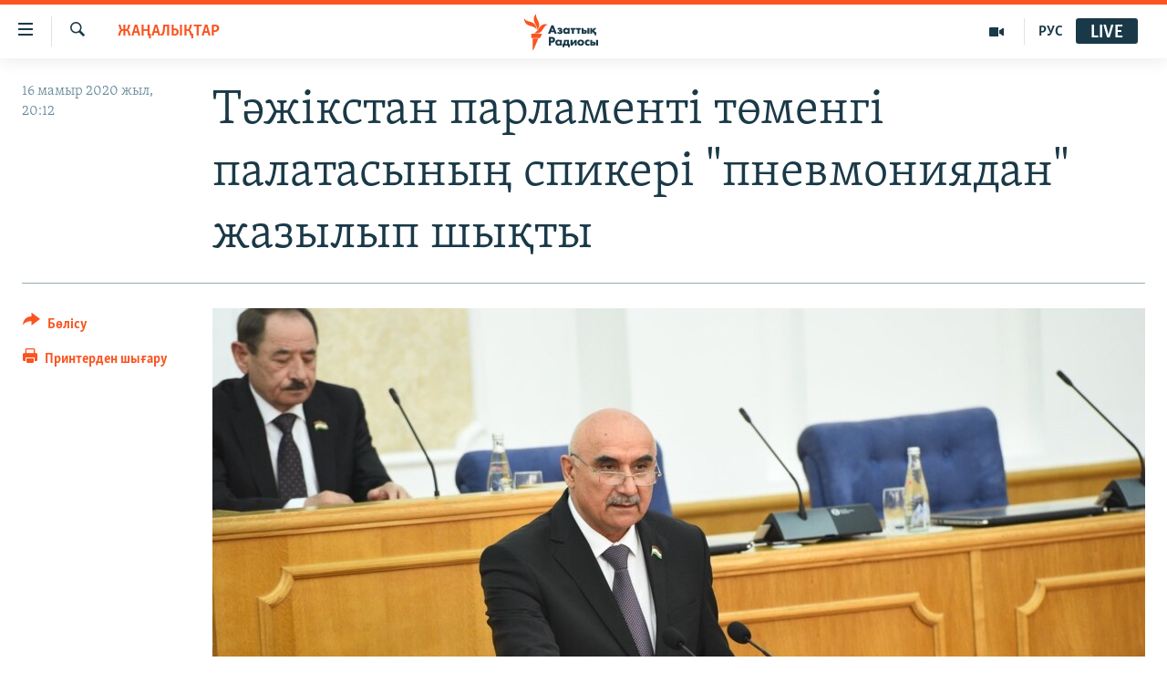

--- FILE ---
content_type: text/html; charset=utf-8
request_url: https://www.azattyq.org/a/30615912.html
body_size: 13615
content:

<!DOCTYPE html>
<html lang="kk" dir="ltr" class="no-js">
<head>
        <link rel="stylesheet" href="/Content/responsive/RFE/kk-KZ/RFE-kk-KZ.css?&amp;av=0.0.0.0&amp;cb=370">
<script src="https://tags.azattyq.org/rferl-pangea/prod/utag.sync.js"></script><script type='text/javascript' src='https://www.youtube.com/iframe_api' async></script>            <link rel="manifest" href="/manifest.json">
    <script type="text/javascript">
        //a general 'js' detection, must be on top level in <head>, due to CSS performance
        document.documentElement.className = "js";
        var cacheBuster = "370";
        var appBaseUrl = "/";
        var imgEnhancerBreakpoints = [0, 144, 256, 408, 650, 1023, 1597];
        var isLoggingEnabled = false;
        var isPreviewPage = false;
        var isLivePreviewPage = false;

        if (!isPreviewPage) {
            window.RFE = window.RFE || {};
            window.RFE.cacheEnabledByParam = window.location.href.indexOf('nocache=1') === -1;

            const url = new URL(window.location.href);
            const params = new URLSearchParams(url.search);

            // Remove the 'nocache' parameter
            params.delete('nocache');

            // Update the URL without the 'nocache' parameter
            url.search = params.toString();
            window.history.replaceState(null, '', url.toString());
        } else {
            window.addEventListener('load', function() {
                const links = window.document.links;
                for (let i = 0; i < links.length; i++) {
                    links[i].href = '#';
                    links[i].target = '_self';
                }
             })
        }

var pwaEnabled = true;        var swCacheDisabled;
    </script>
    <meta charset="utf-8" />

            <title>&#x422;&#x4D9;&#x436;&#x456;&#x43A;&#x441;&#x442;&#x430;&#x43D; &#x43F;&#x430;&#x440;&#x43B;&#x430;&#x43C;&#x435;&#x43D;&#x442;&#x456; &#x442;&#x4E9;&#x43C;&#x435;&#x43D;&#x433;&#x456; &#x43F;&#x430;&#x43B;&#x430;&#x442;&#x430;&#x441;&#x44B;&#x43D;&#x44B;&#x4A3; &#x441;&#x43F;&#x438;&#x43A;&#x435;&#x440;&#x456; &quot;&#x43F;&#x43D;&#x435;&#x432;&#x43C;&#x43E;&#x43D;&#x438;&#x44F;&#x434;&#x430;&#x43D;&quot; &#x436;&#x430;&#x437;&#x44B;&#x43B;&#x44B;&#x43F; &#x448;&#x44B;&#x49B;&#x442;&#x44B; </title>
            <meta name="description" content="&#x422;&#x4D9;&#x436;&#x456;&#x43A;&#x441;&#x442;&#x430;&#x43D; &#x43F;&#x430;&#x440;&#x43B;&#x430;&#x43C;&#x435;&#x43D;&#x442;&#x456; &#x442;&#x4E9;&#x43C;&#x435;&#x43D;&#x433;&#x456; &#x43F;&#x430;&#x43B;&#x430;&#x442;&#x430;&#x441;&#x44B;&#x43D;&#x44B;&#x4A3; &#x441;&#x43F;&#x438;&#x43A;&#x435;&#x440;&#x456; &quot;&#x43F;&#x43D;&#x435;&#x432;&#x43C;&#x43E;&#x43D;&#x438;&#x44F;&#x434;&#x430;&#x43D;&quot; &#x436;&#x430;&#x437;&#x44B;&#x43B;&#x44B;&#x43F; &#x448;&#x44B;&#x49B;&#x442;&#x44B; &#x434;&#x435;&#x43F; &#x445;&#x430;&#x431;&#x430;&#x440;&#x43B;&#x430;&#x434;&#x44B; &#x434;&#x435;&#x43D;&#x441;&#x430;&#x443;&#x43B;&#x44B;&#x49B; &#x441;&#x430;&#x49B;&#x442;&#x430;&#x443; &#x43C;&#x438;&#x43D;&#x438;&#x441;&#x442;&#x440;&#x43B;&#x456;&#x433;&#x456;.&#xA0;&#xD;&#xA; &#x412;&#x435;&#x434;&#x43E;&#x43C;&#x441;&#x442;&#x432;&#x43E;&#x43D;&#x44B;&#x4A3; &#x440;&#x435;&#x441;&#x43C;&#x438; &#x445;&#x430;&#x431;&#x430;&#x440;&#x43B;&#x430;&#x43C;&#x430;&#x441;&#x44B;&#x43D;&#x434;&#x430; &#x441;&#x43F;&#x438;&#x43A;&#x435;&#x440; &#x41C;&#x430;&#x445;&#x43C;&#x430;&#x434;&#x442;&#x43E;&#x438;&#x440; &#x417;&#x43E;&#x43A;&#x438;&#x440;&#x437;&#x43E;&#x434;&#x430;&#x43D;&#x44B;&#x4A3; 15 &#x43C;&#x430;&#x43C;&#x44B;&#x440;&#x434;&#x430; &#x49B;&#x430;&#x43B;&#x430;&#x43B;&#x44B;&#x49B; &#x438;&#x43D;&#x444;&#x435;&#x43A;&#x446;&#x438;&#x44F;&#x43B;&#x44B;&#x49B; &#x430;&#x443;&#x440;&#x443;&#x445;&#x430;&#x43D;&#x430;&#x434;&#x430;&#x43D; &#x448;&#x44B;&#x49B;&#x49B;&#x430;&#x43D;&#x44B; &#x436;&#x430;&#x437;&#x44B;&#x43B;&#x493;&#x430;&#x43D;. &#x41C;&#x438;&#x43D;&#x438;&#x441;&#x442;&#x440;&#x43B;&#x456;&#x43A;&#x442;&#x456;&#x4A3; &#x430;&#x43B;&#x434;&#x44B;&#x4A3;&#x493;&#x44B; &#x436;&#x456;&#x431;&#x435;&#x440;&#x433;&#x435;&#x43D; &#x445;&#x430;&#x431;&#x430;&#x440;&#x43B;&#x430;&#x43C;&#x430;&#x441;&#x44B;&#x43D;&#x434;&#x430;..." />
                <meta name="keywords" content="ЖАҢАЛЫҚТАР, тәжікстан, коронавирус, пневмония" />
    <meta name="viewport" content="width=device-width, initial-scale=1.0" />


    <meta http-equiv="X-UA-Compatible" content="IE=edge" />

<meta name="robots" content="max-image-preview:large"><meta property="fb:pages" content="205061959567731" /><meta name="yandex-verification" content="b4983b94636388c5" />

        <link href="https://rus.azattyq.org/a/30615878.html" rel="canonical" />

        <meta name="apple-mobile-web-app-title" content="&#x410;&#x437;&#x430;&#x442; &#x415;&#x443;&#x440;&#x43E;&#x43F;&#x430; / &#x410;&#x437;&#x430;&#x442;&#x442;&#x44B;&#x49B; &#x440;&#x430;&#x434;&#x438;&#x43E;&#x441;&#x44B;" />
        <meta name="apple-mobile-web-app-status-bar-style" content="black" />
            <meta name="apple-itunes-app" content="app-id=475986784, app-argument=//30615912.ltr" />
<meta content="&#x422;&#x4D9;&#x436;&#x456;&#x43A;&#x441;&#x442;&#x430;&#x43D; &#x43F;&#x430;&#x440;&#x43B;&#x430;&#x43C;&#x435;&#x43D;&#x442;&#x456; &#x442;&#x4E9;&#x43C;&#x435;&#x43D;&#x433;&#x456; &#x43F;&#x430;&#x43B;&#x430;&#x442;&#x430;&#x441;&#x44B;&#x43D;&#x44B;&#x4A3; &#x441;&#x43F;&#x438;&#x43A;&#x435;&#x440;&#x456; &quot;&#x43F;&#x43D;&#x435;&#x432;&#x43C;&#x43E;&#x43D;&#x438;&#x44F;&#x434;&#x430;&#x43D;&quot; &#x436;&#x430;&#x437;&#x44B;&#x43B;&#x44B;&#x43F; &#x448;&#x44B;&#x49B;&#x442;&#x44B; " property="og:title"></meta>
<meta content="&#x422;&#x4D9;&#x436;&#x456;&#x43A;&#x441;&#x442;&#x430;&#x43D; &#x43F;&#x430;&#x440;&#x43B;&#x430;&#x43C;&#x435;&#x43D;&#x442;&#x456; &#x442;&#x4E9;&#x43C;&#x435;&#x43D;&#x433;&#x456; &#x43F;&#x430;&#x43B;&#x430;&#x442;&#x430;&#x441;&#x44B;&#x43D;&#x44B;&#x4A3; &#x441;&#x43F;&#x438;&#x43A;&#x435;&#x440;&#x456; &quot;&#x43F;&#x43D;&#x435;&#x432;&#x43C;&#x43E;&#x43D;&#x438;&#x44F;&#x434;&#x430;&#x43D;&quot; &#x436;&#x430;&#x437;&#x44B;&#x43B;&#x44B;&#x43F; &#x448;&#x44B;&#x49B;&#x442;&#x44B; &#x434;&#x435;&#x43F; &#x445;&#x430;&#x431;&#x430;&#x440;&#x43B;&#x430;&#x434;&#x44B; &#x434;&#x435;&#x43D;&#x441;&#x430;&#x443;&#x43B;&#x44B;&#x49B; &#x441;&#x430;&#x49B;&#x442;&#x430;&#x443; &#x43C;&#x438;&#x43D;&#x438;&#x441;&#x442;&#x440;&#x43B;&#x456;&#x433;&#x456;.&#xA0;&#xD;&#xA; &#x412;&#x435;&#x434;&#x43E;&#x43C;&#x441;&#x442;&#x432;&#x43E;&#x43D;&#x44B;&#x4A3; &#x440;&#x435;&#x441;&#x43C;&#x438; &#x445;&#x430;&#x431;&#x430;&#x440;&#x43B;&#x430;&#x43C;&#x430;&#x441;&#x44B;&#x43D;&#x434;&#x430; &#x441;&#x43F;&#x438;&#x43A;&#x435;&#x440; &#x41C;&#x430;&#x445;&#x43C;&#x430;&#x434;&#x442;&#x43E;&#x438;&#x440; &#x417;&#x43E;&#x43A;&#x438;&#x440;&#x437;&#x43E;&#x434;&#x430;&#x43D;&#x44B;&#x4A3; 15 &#x43C;&#x430;&#x43C;&#x44B;&#x440;&#x434;&#x430; &#x49B;&#x430;&#x43B;&#x430;&#x43B;&#x44B;&#x49B; &#x438;&#x43D;&#x444;&#x435;&#x43A;&#x446;&#x438;&#x44F;&#x43B;&#x44B;&#x49B; &#x430;&#x443;&#x440;&#x443;&#x445;&#x430;&#x43D;&#x430;&#x434;&#x430;&#x43D; &#x448;&#x44B;&#x49B;&#x49B;&#x430;&#x43D;&#x44B; &#x436;&#x430;&#x437;&#x44B;&#x43B;&#x493;&#x430;&#x43D;. &#x41C;&#x438;&#x43D;&#x438;&#x441;&#x442;&#x440;&#x43B;&#x456;&#x43A;&#x442;&#x456;&#x4A3; &#x430;&#x43B;&#x434;&#x44B;&#x4A3;&#x493;&#x44B; &#x436;&#x456;&#x431;&#x435;&#x440;&#x433;&#x435;&#x43D; &#x445;&#x430;&#x431;&#x430;&#x440;&#x43B;&#x430;&#x43C;&#x430;&#x441;&#x44B;&#x43D;&#x434;&#x430;..." property="og:description"></meta>
<meta content="article" property="og:type"></meta>
<meta content="https://www.azattyq.org/a/30615912.html" property="og:url"></meta>
<meta content="&#x410;&#x437;&#x430;&#x442;&#x442;&#x44B;&#x49B; &#x440;&#x430;&#x434;&#x438;&#x43E;&#x441;&#x44B;" property="og:site_name"></meta>
<meta content="https://www.facebook.com/azattyq" property="article:publisher"></meta>
<meta content="https://gdb.rferl.org/f2a577a9-3de3-4b92-b9fb-0e7fdd429559_w1200_h630.jpg" property="og:image"></meta>
<meta content="1200" property="og:image:width"></meta>
<meta content="630" property="og:image:height"></meta>
<meta content="203773769750398" property="fb:app_id"></meta>
<meta content="summary_large_image" name="twitter:card"></meta>
<meta content="@AzattyqRadiosy" name="twitter:site"></meta>
<meta content="https://gdb.rferl.org/f2a577a9-3de3-4b92-b9fb-0e7fdd429559_w1200_h630.jpg" name="twitter:image"></meta>
<meta content="&#x422;&#x4D9;&#x436;&#x456;&#x43A;&#x441;&#x442;&#x430;&#x43D; &#x43F;&#x430;&#x440;&#x43B;&#x430;&#x43C;&#x435;&#x43D;&#x442;&#x456; &#x442;&#x4E9;&#x43C;&#x435;&#x43D;&#x433;&#x456; &#x43F;&#x430;&#x43B;&#x430;&#x442;&#x430;&#x441;&#x44B;&#x43D;&#x44B;&#x4A3; &#x441;&#x43F;&#x438;&#x43A;&#x435;&#x440;&#x456; &quot;&#x43F;&#x43D;&#x435;&#x432;&#x43C;&#x43E;&#x43D;&#x438;&#x44F;&#x434;&#x430;&#x43D;&quot; &#x436;&#x430;&#x437;&#x44B;&#x43B;&#x44B;&#x43F; &#x448;&#x44B;&#x49B;&#x442;&#x44B; " name="twitter:title"></meta>
<meta content="&#x422;&#x4D9;&#x436;&#x456;&#x43A;&#x441;&#x442;&#x430;&#x43D; &#x43F;&#x430;&#x440;&#x43B;&#x430;&#x43C;&#x435;&#x43D;&#x442;&#x456; &#x442;&#x4E9;&#x43C;&#x435;&#x43D;&#x433;&#x456; &#x43F;&#x430;&#x43B;&#x430;&#x442;&#x430;&#x441;&#x44B;&#x43D;&#x44B;&#x4A3; &#x441;&#x43F;&#x438;&#x43A;&#x435;&#x440;&#x456; &quot;&#x43F;&#x43D;&#x435;&#x432;&#x43C;&#x43E;&#x43D;&#x438;&#x44F;&#x434;&#x430;&#x43D;&quot; &#x436;&#x430;&#x437;&#x44B;&#x43B;&#x44B;&#x43F; &#x448;&#x44B;&#x49B;&#x442;&#x44B; &#x434;&#x435;&#x43F; &#x445;&#x430;&#x431;&#x430;&#x440;&#x43B;&#x430;&#x434;&#x44B; &#x434;&#x435;&#x43D;&#x441;&#x430;&#x443;&#x43B;&#x44B;&#x49B; &#x441;&#x430;&#x49B;&#x442;&#x430;&#x443; &#x43C;&#x438;&#x43D;&#x438;&#x441;&#x442;&#x440;&#x43B;&#x456;&#x433;&#x456;.&#xA0;&#xD;&#xA; &#x412;&#x435;&#x434;&#x43E;&#x43C;&#x441;&#x442;&#x432;&#x43E;&#x43D;&#x44B;&#x4A3; &#x440;&#x435;&#x441;&#x43C;&#x438; &#x445;&#x430;&#x431;&#x430;&#x440;&#x43B;&#x430;&#x43C;&#x430;&#x441;&#x44B;&#x43D;&#x434;&#x430; &#x441;&#x43F;&#x438;&#x43A;&#x435;&#x440; &#x41C;&#x430;&#x445;&#x43C;&#x430;&#x434;&#x442;&#x43E;&#x438;&#x440; &#x417;&#x43E;&#x43A;&#x438;&#x440;&#x437;&#x43E;&#x434;&#x430;&#x43D;&#x44B;&#x4A3; 15 &#x43C;&#x430;&#x43C;&#x44B;&#x440;&#x434;&#x430; &#x49B;&#x430;&#x43B;&#x430;&#x43B;&#x44B;&#x49B; &#x438;&#x43D;&#x444;&#x435;&#x43A;&#x446;&#x438;&#x44F;&#x43B;&#x44B;&#x49B; &#x430;&#x443;&#x440;&#x443;&#x445;&#x430;&#x43D;&#x430;&#x434;&#x430;&#x43D; &#x448;&#x44B;&#x49B;&#x49B;&#x430;&#x43D;&#x44B; &#x436;&#x430;&#x437;&#x44B;&#x43B;&#x493;&#x430;&#x43D;. &#x41C;&#x438;&#x43D;&#x438;&#x441;&#x442;&#x440;&#x43B;&#x456;&#x43A;&#x442;&#x456;&#x4A3; &#x430;&#x43B;&#x434;&#x44B;&#x4A3;&#x493;&#x44B; &#x436;&#x456;&#x431;&#x435;&#x440;&#x433;&#x435;&#x43D; &#x445;&#x430;&#x431;&#x430;&#x440;&#x43B;&#x430;&#x43C;&#x430;&#x441;&#x44B;&#x43D;&#x434;&#x430;..." name="twitter:description"></meta>
                    <link rel="amphtml" href="https://www.azattyq.org/amp/30615912.html" />
<script type="application/ld+json">{"articleSection":"ЖАҢАЛЫҚТАР","isAccessibleForFree":true,"headline":"Тәжікстан парламенті төменгі палатасының спикері \u0022пневмониядан\u0022 жазылып шықты ","inLanguage":"kk-KZ","keywords":"ЖАҢАЛЫҚТАР, тәжікстан, коронавирус, пневмония","author":{"@type":"Person","name":"Азаттық радиосы"},"datePublished":"2020-05-16 15:12:24Z","dateModified":"2020-05-16 15:25:24Z","publisher":{"logo":{"width":512,"height":220,"@type":"ImageObject","url":"https://www.azattyq.org/Content/responsive/RFE/kk-KZ/img/logo.png"},"@type":"NewsMediaOrganization","url":"https://www.azattyq.org","sameAs":["https://facebook.com/azattyq","https://twitter.com/AzattyqRadiosy","https://www.youtube.com/user/AzattyqRadio","https://www.instagram.com/azattyq/","https://t.me/azattyq"],"name":"Азат Еуропа / Азаттық Радиосы","alternateName":""},"@context":"https://schema.org","@type":"NewsArticle","mainEntityOfPage":"https://www.azattyq.org/a/30615912.html","url":"https://www.azattyq.org/a/30615912.html","description":"Тәжікстан парламенті төменгі палатасының спикері \u0022пневмониядан\u0022 жазылып шықты деп хабарлады денсаулық сақтау министрлігі. \r\n Ведомствоның ресми хабарламасында спикер Махмадтоир Зокирзоданың 15 мамырда қалалық инфекциялық ауруханадан шыққаны жазылған. Министрліктің алдыңғы жіберген хабарламасында...","image":{"width":1080,"height":608,"@type":"ImageObject","url":"https://gdb.rferl.org/f2a577a9-3de3-4b92-b9fb-0e7fdd429559_w1080_h608.jpg"},"name":"Тәжікстан парламенті төменгі палатасының спикері \u0022пневмониядан\u0022 жазылып шықты "}</script>
    <script src="/Scripts/responsive/infographics.bundle.min.js?&amp;av=0.0.0.0&amp;cb=370"></script>
        <script src="/Scripts/responsive/dollardom.min.js?&amp;av=0.0.0.0&amp;cb=370"></script>
        <script src="/Scripts/responsive/modules/commons.js?&amp;av=0.0.0.0&amp;cb=370"></script>
        <script src="/Scripts/responsive/modules/app_code.js?&amp;av=0.0.0.0&amp;cb=370"></script>

        <link rel="icon" type="image/svg+xml" href="/Content/responsive/RFE/img/webApp/favicon.svg" />
        <link rel="alternate icon" href="/Content/responsive/RFE/img/webApp/favicon.ico" />
            <link rel="mask-icon" color="#ea6903" href="/Content/responsive/RFE/img/webApp/favicon_safari.svg" />
        <link rel="apple-touch-icon" sizes="152x152" href="/Content/responsive/RFE/img/webApp/ico-152x152.png" />
        <link rel="apple-touch-icon" sizes="144x144" href="/Content/responsive/RFE/img/webApp/ico-144x144.png" />
        <link rel="apple-touch-icon" sizes="114x114" href="/Content/responsive/RFE/img/webApp/ico-114x114.png" />
        <link rel="apple-touch-icon" sizes="72x72" href="/Content/responsive/RFE/img/webApp/ico-72x72.png" />
        <link rel="apple-touch-icon-precomposed" href="/Content/responsive/RFE/img/webApp/ico-57x57.png" />
        <link rel="icon" sizes="192x192" href="/Content/responsive/RFE/img/webApp/ico-192x192.png" />
        <link rel="icon" sizes="128x128" href="/Content/responsive/RFE/img/webApp/ico-128x128.png" />
        <meta name="msapplication-TileColor" content="#ffffff" />
        <meta name="msapplication-TileImage" content="/Content/responsive/RFE/img/webApp/ico-144x144.png" />
                <link rel="preload" href="/Content/responsive/fonts/Skolar-Lt_Cyrl_v2.4.woff" type="font/woff" as="font" crossorigin="anonymous" />
    <link rel="alternate" type="application/rss+xml" title="RFE/RL - Top Stories [RSS]" href="/api/" />
    <link rel="sitemap" type="application/rss+xml" href="/sitemap.xml" />
    
    



</head>
<body class=" nav-no-loaded cc_theme pg-article print-lay-article js-category-to-nav nojs-images ">
        <script type="text/javascript" >
            var analyticsData = {url:"https://www.azattyq.org/a/30615912.html",property_id:"417",article_uid:"30615912",page_title:"Тәжікстан парламенті төменгі палатасының спикері \"пневмониядан\" жазылып шықты ",page_type:"article",content_type:"article",subcontent_type:"article",last_modified:"2020-05-16 15:25:24Z",pub_datetime:"2020-05-16 15:12:24Z",pub_year:"2020",pub_month:"05",pub_day:"16",pub_hour:"15",pub_weekday:"Saturday",section:"жаңалықтар",english_section:"news",byline:"",categories:"news",tags:"тәжікстан;коронавирус;пневмония",domain:"www.azattyq.org",language:"Kazakh",language_service:"RFERL Kazakh",platform:"web",copied:"yes",copied_article:"30615878|6|Kazakh [ru]|2020-05-16",copied_title:"Спикер нижней палаты парламента Таджикистана выписан после «пневмонии»",runs_js:"Yes",cms_release:"8.44.0.0.370",enviro_type:"prod",slug:"",entity:"RFE",short_language_service:"KAZ",platform_short:"W",page_name:"Тәжікстан парламенті төменгі палатасының спикері \"пневмониядан\" жазылып шықты "};
        </script>
<noscript><iframe src="https://www.googletagmanager.com/ns.html?id=GTM-WXZBPZ" height="0" width="0" style="display:none;visibility:hidden"></iframe></noscript>        <script type="text/javascript" data-cookiecategory="analytics">
            var gtmEventObject = Object.assign({}, analyticsData, {event: 'page_meta_ready'});window.dataLayer = window.dataLayer || [];window.dataLayer.push(gtmEventObject);
            if (top.location === self.location) { //if not inside of an IFrame
                 var renderGtm = "true";
                 if (renderGtm === "true") {
            (function(w,d,s,l,i){w[l]=w[l]||[];w[l].push({'gtm.start':new Date().getTime(),event:'gtm.js'});var f=d.getElementsByTagName(s)[0],j=d.createElement(s),dl=l!='dataLayer'?'&l='+l:'';j.async=true;j.src='//www.googletagmanager.com/gtm.js?id='+i+dl;f.parentNode.insertBefore(j,f);})(window,document,'script','dataLayer','GTM-WXZBPZ');
                 }
            }
        </script>
        <!--Analytics tag js version start-->
            <script type="text/javascript" data-cookiecategory="analytics">
                var utag_data = Object.assign({}, analyticsData, {});
if(typeof(TealiumTagFrom)==='function' && typeof(TealiumTagSearchKeyword)==='function') {
var utag_from=TealiumTagFrom();var utag_searchKeyword=TealiumTagSearchKeyword();
if(utag_searchKeyword!=null && utag_searchKeyword!=='' && utag_data["search_keyword"]==null) utag_data["search_keyword"]=utag_searchKeyword;if(utag_from!=null && utag_from!=='') utag_data["from"]=TealiumTagFrom();}
                if(window.top!== window.self&&utag_data.page_type==="snippet"){utag_data.page_type = 'iframe';}
                try{if(window.top!==window.self&&window.self.location.hostname===window.top.location.hostname){utag_data.platform = 'self-embed';utag_data.platform_short = 'se';}}catch(e){if(window.top!==window.self&&window.self.location.search.includes("platformType=self-embed")){utag_data.platform = 'cross-promo';utag_data.platform_short = 'cp';}}
                (function(a,b,c,d){    a="https://tags.azattyq.org/rferl-pangea/prod/utag.js";    b=document;c="script";d=b.createElement(c);d.src=a;d.type="text/java"+c;d.async=true;    a=b.getElementsByTagName(c)[0];a.parentNode.insertBefore(d,a);    })();
            </script>
        <!--Analytics tag js version end-->
<!-- Analytics tag management NoScript -->
<noscript>
<img style="position: absolute; border: none;" src="https://ssc.azattyq.org/b/ss/bbgprod,bbgentityrferl/1/G.4--NS/1637303768?pageName=rfe%3akaz%3aw%3aarticle%3a%d0%a2%d3%99%d0%b6%d1%96%d0%ba%d1%81%d1%82%d0%b0%d0%bd%20%d0%bf%d0%b0%d1%80%d0%bb%d0%b0%d0%bc%d0%b5%d0%bd%d1%82%d1%96%20%d1%82%d3%a9%d0%bc%d0%b5%d0%bd%d0%b3%d1%96%20%d0%bf%d0%b0%d0%bb%d0%b0%d1%82%d0%b0%d1%81%d1%8b%d0%bd%d1%8b%d2%a3%20%d1%81%d0%bf%d0%b8%d0%ba%d0%b5%d1%80%d1%96%20%22%d0%bf%d0%bd%d0%b5%d0%b2%d0%bc%d0%be%d0%bd%d0%b8%d1%8f%d0%b4%d0%b0%d0%bd%22%20%d0%b6%d0%b0%d0%b7%d1%8b%d0%bb%d1%8b%d0%bf%20%d1%88%d1%8b%d2%9b%d1%82%d1%8b%20&amp;c6=%d0%a2%d3%99%d0%b6%d1%96%d0%ba%d1%81%d1%82%d0%b0%d0%bd%20%d0%bf%d0%b0%d1%80%d0%bb%d0%b0%d0%bc%d0%b5%d0%bd%d1%82%d1%96%20%d1%82%d3%a9%d0%bc%d0%b5%d0%bd%d0%b3%d1%96%20%d0%bf%d0%b0%d0%bb%d0%b0%d1%82%d0%b0%d1%81%d1%8b%d0%bd%d1%8b%d2%a3%20%d1%81%d0%bf%d0%b8%d0%ba%d0%b5%d1%80%d1%96%20%22%d0%bf%d0%bd%d0%b5%d0%b2%d0%bc%d0%be%d0%bd%d0%b8%d1%8f%d0%b4%d0%b0%d0%bd%22%20%d0%b6%d0%b0%d0%b7%d1%8b%d0%bb%d1%8b%d0%bf%20%d1%88%d1%8b%d2%9b%d1%82%d1%8b%20&amp;v36=8.44.0.0.370&amp;v6=D=c6&amp;g=https%3a%2f%2fwww.azattyq.org%2fa%2f30615912.html&amp;c1=D=g&amp;v1=D=g&amp;events=event1,event52&amp;c16=rferl%20kazakh&amp;v16=D=c16&amp;c5=news&amp;v5=D=c5&amp;ch=%d0%96%d0%90%d2%a2%d0%90%d0%9b%d0%ab%d2%9a%d0%a2%d0%90%d0%a0&amp;c15=kazakh&amp;v15=D=c15&amp;c4=article&amp;v4=D=c4&amp;c14=30615912&amp;v14=D=c14&amp;v20=no&amp;c17=web&amp;v17=D=c17&amp;mcorgid=518abc7455e462b97f000101%40adobeorg&amp;server=www.azattyq.org&amp;pageType=D=c4&amp;ns=bbg&amp;v29=D=server&amp;v25=rfe&amp;v30=417&amp;v105=D=User-Agent " alt="analytics" width="1" height="1" /></noscript>
<!-- End of Analytics tag management NoScript -->


        <!--*** Accessibility links - For ScreenReaders only ***-->
        <section>
            <div class="sr-only">
                <h2>Accessibility links</h2>
                <ul>
                    <li><a href="#content" data-disable-smooth-scroll="1">Skip to main content</a></li>
                    <li><a href="#navigation" data-disable-smooth-scroll="1">Skip to main Navigation</a></li>
                    <li><a href="#txtHeaderSearch" data-disable-smooth-scroll="1">Skip to Search</a></li>
                </ul>
            </div>
        </section>
    




<div dir="ltr">
    <div id="page">
            <aside>

<div class="c-lightbox overlay-modal">
    <div class="c-lightbox__intro">
        <h2 class="c-lightbox__intro-title"></h2>
        <button class="btn btn--rounded c-lightbox__btn c-lightbox__intro-next" title="&#x41A;&#x435;&#x43B;&#x435;&#x441;&#x456;">
            <span class="ico ico--rounded ico-chevron-forward"></span>
            <span class="sr-only">&#x41A;&#x435;&#x43B;&#x435;&#x441;&#x456;</span>
        </button>
    </div>
    <div class="c-lightbox__nav">
        <button class="btn btn--rounded c-lightbox__btn c-lightbox__btn--close" title="&#x416;&#x430;&#x431;&#x443;">
            <span class="ico ico--rounded ico-close"></span>
            <span class="sr-only">&#x416;&#x430;&#x431;&#x443;</span>
        </button>
        <button class="btn btn--rounded c-lightbox__btn c-lightbox__btn--prev" title="&#x411;&#x4B1;&#x493;&#x430;&#x43D; &#x434;&#x435;&#x439;&#x456;&#x43D;&#x433;&#x456;">
            <span class="ico ico--rounded ico-chevron-backward"></span>
            <span class="sr-only">&#x411;&#x4B1;&#x493;&#x430;&#x43D; &#x434;&#x435;&#x439;&#x456;&#x43D;&#x433;&#x456;</span>
        </button>
        <button class="btn btn--rounded c-lightbox__btn c-lightbox__btn--next" title="&#x41A;&#x435;&#x43B;&#x435;&#x441;&#x456;">
            <span class="ico ico--rounded ico-chevron-forward"></span>
            <span class="sr-only">&#x41A;&#x435;&#x43B;&#x435;&#x441;&#x456;</span>
        </button>
    </div>
    <div class="c-lightbox__content-wrap">
        <figure class="c-lightbox__content">
            <span class="c-spinner c-spinner--lightbox">
                <img src="/Content/responsive/img/player-spinner.png"
                     alt="please wait"
                     title="please wait" />
            </span>
            <div class="c-lightbox__img">
                <div class="thumb">
                    <img src="" alt="" />
                </div>
            </div>
            <figcaption>
                <div class="c-lightbox__info c-lightbox__info--foot">
                    <span class="c-lightbox__counter"></span>
                    <span class="caption c-lightbox__caption"></span>
                </div>
            </figcaption>
        </figure>
    </div>
    <div class="hidden">
        <div class="content-advisory__box content-advisory__box--lightbox">
            <span class="content-advisory__box-text">&#x415;&#x441;&#x43A;&#x435;&#x440;&#x442;&#x443;! &#x421;&#x443;&#x440;&#x435;&#x442;&#x442;&#x435;&#x440;&#x434;&#x435; &#x49B;&#x430;&#x43D; &#x436;&#x4D9;&#x43D;&#x435; &#x431;&#x430;&#x441;&#x49B;&#x430; &#x434;&#x430; &#x437;&#x43E;&#x440;&#x43B;&#x44B;&#x49B; &#x431;&#x435;&#x43B;&#x433;&#x456;&#x43B;&#x435;&#x440;&#x456; &#x431;&#x430;&#x440;.</span>
            <button class="btn btn--transparent content-advisory__box-btn m-t-md" value="text" type="button">
                <span class="btn__text">
                    &#x41A;&#x4E9;&#x440;&#x443;
                </span>
            </button>
        </div>
    </div>
</div>

<div class="print-dialogue">
    <div class="container">
        <h3 class="print-dialogue__title section-head">&#x411;&#x430;&#x441;&#x44B;&#x43F; &#x448;&#x44B;&#x493;&#x430;&#x440;&#x443;</h3>
        <div class="print-dialogue__opts">
            <ul class="print-dialogue__opt-group">
                <li class="form__group form__group--checkbox">
                    <input class="form__check " id="checkboxImages" name="checkboxImages" type="checkbox" checked="checked" />
                    <label for="checkboxImages" class="form__label m-t-md">&#x421;&#x443;&#x440;&#x435;&#x442;&#x442;&#x435;&#x440;&#x43C;&#x435;&#x43D;</label>
                </li>
                <li class="form__group form__group--checkbox">
                    <input class="form__check " id="checkboxMultimedia" name="checkboxMultimedia" type="checkbox" checked="checked" />
                    <label for="checkboxMultimedia" class="form__label m-t-md">&#x41C;&#x443;&#x43B;&#x44C;&#x442;&#x438;&#x43C;&#x435;&#x434;&#x438;&#x430;</label>
                </li>
            </ul>
            <ul class="print-dialogue__opt-group">
                <li class="form__group form__group--checkbox">
                    <input class="form__check " id="checkboxEmbedded" name="checkboxEmbedded" type="checkbox" checked="checked" />
                    <label for="checkboxEmbedded" class="form__label m-t-md">&#x42D;&#x43C;&#x431;&#x435;&#x434;-&#x43A;&#x43E;&#x434;&#x44B; &#x431;&#x430;&#x440; &#x43A;&#x43E;&#x43D;&#x442;&#x435;&#x43D;&#x442;</label>
                </li>
                <li class="hidden">
                    <input class="form__check " id="checkboxComments" name="checkboxComments" type="checkbox" />
                    <label for="checkboxComments" class="form__label m-t-md">&#x41F;&#x456;&#x43A;&#x456;&#x440;&#x43B;&#x435;&#x440;</label>
                </li>
            </ul>
        </div>
        <div class="print-dialogue__buttons">
            <button class="btn  btn--secondary close-button" type="button" title="&#x411;&#x43E;&#x43B;&#x434;&#x44B;&#x440;&#x43C;&#x430;&#x443;">
                <span class="btn__text ">&#x411;&#x43E;&#x43B;&#x434;&#x44B;&#x440;&#x43C;&#x430;&#x443;</span>
            </button>
            <button class="btn  btn-cust-print m-l-sm" type="button" title="&#x41F;&#x440;&#x438;&#x43D;&#x442;&#x435;&#x440;&#x434;&#x435;&#x43D; &#x448;&#x44B;&#x493;&#x430;&#x440;&#x443;">
                <span class="btn__text ">&#x41F;&#x440;&#x438;&#x43D;&#x442;&#x435;&#x440;&#x434;&#x435;&#x43D; &#x448;&#x44B;&#x493;&#x430;&#x440;&#x443;</span>
            </button>
        </div>
    </div>
</div>                
<div class="ctc-message pos-fix">
    <div class="ctc-message__inner">&#x421;&#x456;&#x43B;&#x442;&#x435;&#x43C;&#x435; &#x43A;&#x4E9;&#x448;&#x456;&#x440;&#x456;&#x43B;&#x434;&#x456;</div>
</div>
            </aside>

<div class="hdr-20 hdr-20--big">
    <div class="hdr-20__inner">
        <div class="hdr-20__max pos-rel">
            <div class="hdr-20__side hdr-20__side--primary d-flex">
                <label data-for="main-menu-ctrl" data-switcher-trigger="true" data-switch-target="main-menu-ctrl" class="burger hdr-trigger pos-rel trans-trigger" data-trans-evt="click" data-trans-id="menu">
                    <span class="ico ico-close hdr-trigger__ico hdr-trigger__ico--close burger__ico burger__ico--close"></span>
                    <span class="ico ico-menu hdr-trigger__ico hdr-trigger__ico--open burger__ico burger__ico--open"></span>
                </label>
                <div class="menu-pnl pos-fix trans-target" data-switch-target="main-menu-ctrl" data-trans-id="menu">
                    <div class="menu-pnl__inner">
                        <nav class="main-nav menu-pnl__item menu-pnl__item--first">
                            <ul class="main-nav__list accordeon" data-analytics-tales="false" data-promo-name="link" data-location-name="nav,secnav">
                                

        <li class="main-nav__item">
            <a class="main-nav__item-name main-nav__item-name--link" href="/z/330" title="&#x416;&#x430;&#x4A3;&#x430;&#x43B;&#x44B;&#x49B;&#x442;&#x430;&#x440;" data-item-name="news" >&#x416;&#x430;&#x4A3;&#x430;&#x43B;&#x44B;&#x49B;&#x442;&#x430;&#x440;</a>
        </li>

        <li class="main-nav__item">
            <a class="main-nav__item-name main-nav__item-name--link" href="/p/7018.html" title="&#x421;&#x430;&#x44F;&#x441;&#x430;&#x442;" data-item-name="politics" >&#x421;&#x430;&#x44F;&#x441;&#x430;&#x442;</a>
        </li>

        <li class="main-nav__item">
            <a class="main-nav__item-name main-nav__item-name--link" href="/p/7019.html" title="AzattyqTV" data-item-name="azattyqtv" >AzattyqTV</a>
        </li>

        <li class="main-nav__item">
            <a class="main-nav__item-name main-nav__item-name--link" href="/p/8433.html" title="&#x49A;&#x430;&#x4A3;&#x442;&#x430;&#x440; &#x43E;&#x49B;&#x438;&#x493;&#x430;&#x441;&#x44B;" data-item-name="kazakgstan-unrest" >&#x49A;&#x430;&#x4A3;&#x442;&#x430;&#x440; &#x43E;&#x49B;&#x438;&#x493;&#x430;&#x441;&#x44B;</a>
        </li>

        <li class="main-nav__item">
            <a class="main-nav__item-name main-nav__item-name--link" href="/p/7009.html" title="&#x410;&#x434;&#x430;&#x43C; &#x49B;&#x4B1;&#x49B;&#x44B;&#x49B;&#x442;&#x430;&#x440;&#x44B;" data-item-name="human-rights" >&#x410;&#x434;&#x430;&#x43C; &#x49B;&#x4B1;&#x49B;&#x44B;&#x49B;&#x442;&#x430;&#x440;&#x44B;</a>
        </li>

        <li class="main-nav__item">
            <a class="main-nav__item-name main-nav__item-name--link" href="/p/7028.html" title="&#x4D8;&#x43B;&#x435;&#x443;&#x43C;&#x435;&#x442;" data-item-name="society" >&#x4D8;&#x43B;&#x435;&#x443;&#x43C;&#x435;&#x442;</a>
        </li>

        <li class="main-nav__item">
            <a class="main-nav__item-name main-nav__item-name--link" href="/p/7020.html" title="&#x4D8;&#x43B;&#x435;&#x43C;" data-item-name="world-news" >&#x4D8;&#x43B;&#x435;&#x43C;</a>
        </li>

        <li class="main-nav__item">
            <a class="main-nav__item-name main-nav__item-name--link" href="/p/7262.html" title="&#x410;&#x440;&#x43D;&#x430;&#x439;&#x44B; &#x436;&#x43E;&#x431;&#x430;&#x43B;&#x430;&#x440;" data-item-name="special-projects" >&#x410;&#x440;&#x43D;&#x430;&#x439;&#x44B; &#x436;&#x43E;&#x431;&#x430;&#x43B;&#x430;&#x440;</a>
        </li>



                            </ul>
                        </nav>
                        

<div class="menu-pnl__item">
        <a href="https://rus.azattyq.org" class="menu-pnl__item-link" alt="&#x420;&#x443;&#x441;&#x441;&#x43A;&#x438;&#x439;">&#x420;&#x443;&#x441;&#x441;&#x43A;&#x438;&#x439;</a>
</div>


                        
                            <div class="menu-pnl__item menu-pnl__item--social">
                                    <h5 class="menu-pnl__sub-head">&#x416;&#x430;&#x437;&#x44B;&#x43B;&#x44B;&#x4A3;&#x44B;&#x437;</h5>

        <a href="https://facebook.com/azattyq" title="Facebook &#x43F;&#x430;&#x440;&#x430;&#x493;&#x44B;&#x43C;&#x44B;&#x437;" data-analytics-text="follow_on_facebook" class="btn btn--rounded btn--social-inverted menu-pnl__btn js-social-btn btn-facebook"  target="_blank" rel="noopener">
            <span class="ico ico-facebook-alt ico--rounded"></span>
        </a>


        <a href="https://www.youtube.com/user/AzattyqRadio" title="YouTube &#x43F;&#x430;&#x440;&#x430;&#x493;&#x44B;&#x43C;&#x44B;&#x437;" data-analytics-text="follow_on_youtube" class="btn btn--rounded btn--social-inverted menu-pnl__btn js-social-btn btn-youtube"  target="_blank" rel="noopener">
            <span class="ico ico-youtube ico--rounded"></span>
        </a>


        <a href="https://twitter.com/AzattyqRadiosy" title="Twitter &#x43F;&#x430;&#x440;&#x430;&#x493;&#x44B;&#x43C;&#x44B;&#x437;" data-analytics-text="follow_on_twitter" class="btn btn--rounded btn--social-inverted menu-pnl__btn js-social-btn btn-twitter"  target="_blank" rel="noopener">
            <span class="ico ico-twitter ico--rounded"></span>
        </a>


        <a href="https://www.instagram.com/azattyq/" title="Instagram &#x43F;&#x430;&#x440;&#x430;&#x493;&#x44B;&#x43C;&#x44B;&#x437;" data-analytics-text="follow_on_instagram" class="btn btn--rounded btn--social-inverted menu-pnl__btn js-social-btn btn-instagram"  target="_blank" rel="noopener">
            <span class="ico ico-instagram ico--rounded"></span>
        </a>


        <a href="https://t.me/azattyq" title="Follow us on Telegram" data-analytics-text="follow_on_telegram" class="btn btn--rounded btn--social-inverted menu-pnl__btn js-social-btn btn-telegram"  target="_blank" rel="noopener">
            <span class="ico ico-telegram ico--rounded"></span>
        </a>

                            </div>
                            <div class="menu-pnl__item">
                                <a href="/navigation/allsites" class="menu-pnl__item-link">
                                    <span class="ico ico-languages "></span>
                                    &#x411;&#x430;&#x441;&#x49B;&#x430; &#x442;&#x456;&#x43B;&#x434;&#x435;&#x440;&#x434;&#x435;
                                </a>
                            </div>
                    </div>
                </div>
                <label data-for="top-search-ctrl" data-switcher-trigger="true" data-switch-target="top-search-ctrl" class="top-srch-trigger hdr-trigger">
                    <span class="ico ico-close hdr-trigger__ico hdr-trigger__ico--close top-srch-trigger__ico top-srch-trigger__ico--close"></span>
                    <span class="ico ico-search hdr-trigger__ico hdr-trigger__ico--open top-srch-trigger__ico top-srch-trigger__ico--open"></span>
                </label>
                <div class="srch-top srch-top--in-header" data-switch-target="top-search-ctrl">
                    <div class="container">
                        
<form action="/s" class="srch-top__form srch-top__form--in-header" id="form-topSearchHeader" method="get" role="search">    <label for="txtHeaderSearch" class="sr-only">&#x130;&#x437;&#x434;&#x435;&#x443;</label>
    <input type="text" id="txtHeaderSearch" name="k" placeholder="...&#x456;&#x437;&#x434;&#x435;&#x443;" accesskey="s" value="" class="srch-top__input analyticstag-event" onkeydown="if (event.keyCode === 13) { FireAnalyticsTagEventOnSearch('search', $dom.get('#txtHeaderSearch')[0].value) }" />
    <button title="&#x130;&#x437;&#x434;&#x435;&#x443;" type="submit" class="btn btn--top-srch analyticstag-event" onclick="FireAnalyticsTagEventOnSearch('search', $dom.get('#txtHeaderSearch')[0].value) ">
        <span class="ico ico-search"></span>
    </button>
</form>
                    </div>
                </div>
                <a href="/" class="main-logo-link">
                    <img src="/Content/responsive/RFE/kk-KZ/img/logo-compact.svg" class="main-logo main-logo--comp" alt="site logo">
                        <img src="/Content/responsive/RFE/kk-KZ/img/logo.svg" class="main-logo main-logo--big" alt="site logo">
                </a>
            </div>
            <div class="hdr-20__side hdr-20__side--secondary d-flex">
                

    <a href="https://rus.azattyq.org" title="&#x420;&#x423;&#x421;" class="hdr-20__secondary-item hdr-20__secondary-item--lang" data-item-name="satellite">
        
&#x420;&#x423;&#x421;
    </a>

    <a href="/p/7019.html" title="AzattyqTV" class="hdr-20__secondary-item" data-item-name="video">
        
    <span class="ico ico-video hdr-20__secondary-icon"></span>

    </a>

    <a href="/s" title="&#x130;&#x437;&#x434;&#x435;&#x443;" class="hdr-20__secondary-item hdr-20__secondary-item--search" data-item-name="search">
        
    <span class="ico ico-search hdr-20__secondary-icon hdr-20__secondary-icon--search"></span>

    </a>



                

<div class="hdr-20__secondary-item live-b-drop">
    <div class="live-b-drop__off">
        <a href="/live" class="live-b-drop__link" title="Live" data-item-name="live">
            <span class="badge badge--live-btn badge--live-btn-off">
                Live
            </span>
        </a>
    </div>
    <div class="live-b-drop__on hidden">
        <label data-for="live-ctrl" data-switcher-trigger="true" data-switch-target="live-ctrl" class="live-b-drop__label pos-rel">
            <span class="badge badge--live badge--live-btn">
                Live
            </span>
            <span class="ico ico-close live-b-drop__label-ico live-b-drop__label-ico--close"></span>
        </label>
        <div class="live-b-drop__panel" id="targetLivePanelDiv" data-switch-target="live-ctrl"></div>
    </div>
</div>


                <div class="srch-bottom">
                    
<form action="/s" class="srch-bottom__form d-flex" id="form-bottomSearch" method="get" role="search">    <label for="txtSearch" class="sr-only">&#x130;&#x437;&#x434;&#x435;&#x443;</label>
    <input type="search" id="txtSearch" name="k" placeholder="...&#x456;&#x437;&#x434;&#x435;&#x443;" accesskey="s" value="" class="srch-bottom__input analyticstag-event" onkeydown="if (event.keyCode === 13) { FireAnalyticsTagEventOnSearch('search', $dom.get('#txtSearch')[0].value) }" />
    <button title="&#x130;&#x437;&#x434;&#x435;&#x443;" type="submit" class="btn btn--bottom-srch analyticstag-event" onclick="FireAnalyticsTagEventOnSearch('search', $dom.get('#txtSearch')[0].value) ">
        <span class="ico ico-search"></span>
    </button>
</form>
                </div>
            </div>
            <img src="/Content/responsive/RFE/kk-KZ/img/logo-print.gif" class="logo-print" alt="site logo">
            <img src="/Content/responsive/RFE/kk-KZ/img/logo-print_color.png" class="logo-print logo-print--color" alt="site logo">
        </div>
    </div>
</div>
    <script>
        if (document.body.className.indexOf('pg-home') > -1) {
            var nav2In = document.querySelector('.hdr-20__inner');
            var nav2Sec = document.querySelector('.hdr-20__side--secondary');
            var secStyle = window.getComputedStyle(nav2Sec);
            if (nav2In && window.pageYOffset < 150 && secStyle['position'] !== 'fixed') {
                nav2In.classList.add('hdr-20__inner--big')
            }
        }
    </script>



<div class="c-hlights c-hlights--breaking c-hlights--no-item" data-hlight-display="mobile,desktop">
    <div class="c-hlights__wrap container p-0">
        <div class="c-hlights__nav">
            <a role="button" href="#" title="&#x411;&#x4B1;&#x493;&#x430;&#x43D; &#x434;&#x435;&#x439;&#x456;&#x43D;&#x433;&#x456;">
                <span class="ico ico-chevron-backward m-0"></span>
                <span class="sr-only">&#x411;&#x4B1;&#x493;&#x430;&#x43D; &#x434;&#x435;&#x439;&#x456;&#x43D;&#x433;&#x456;</span>
            </a>
            <a role="button" href="#" title="&#x41A;&#x435;&#x43B;&#x435;&#x441;&#x456;">
                <span class="ico ico-chevron-forward m-0"></span>
                <span class="sr-only">&#x41A;&#x435;&#x43B;&#x435;&#x441;&#x456;</span>
            </a>
        </div>
        <span class="c-hlights__label">
            <span class="">&#x428;&#x4B1;&#x493;&#x44B;&#x43B; &#x445;&#x430;&#x431;&#x430;&#x440;:</span>
            <span class="switcher-trigger">
                <label data-for="more-less-1" data-switcher-trigger="true" class="switcher-trigger__label switcher-trigger__label--more p-b-0" title="&#x422;&#x4AF;&#x433;&#x435;&#x43B; &#x43E;&#x49B;&#x44B;&#x4A3;&#x44B;&#x437;">
                    <span class="ico ico-chevron-down"></span>
                </label>
                <label data-for="more-less-1" data-switcher-trigger="true" class="switcher-trigger__label switcher-trigger__label--less p-b-0" title="&#x49A;&#x44B;&#x441;&#x49B;&#x430;&#x440;&#x442;&#x443;">
                    <span class="ico ico-chevron-up"></span>
                </label>
            </span>
        </span>
        <ul class="c-hlights__items switcher-target" data-switch-target="more-less-1">
            
        </ul>
    </div>
</div>


        <div id="content">
            

    <main class="container">

    <div class="hdr-container">
        <div class="row">
            <div class="col-category col-xs-12 col-md-2 pull-left">


<div class="category js-category">
<a class="" href="/z/330">&#x416;&#x410;&#x4A2;&#x410;&#x41B;&#x42B;&#x49A;&#x422;&#x410;&#x420;</a></div></div>
<div class="col-title col-xs-12 col-md-10 pull-right">

    <h1 class="title pg-title">
        &#x422;&#x4D9;&#x436;&#x456;&#x43A;&#x441;&#x442;&#x430;&#x43D; &#x43F;&#x430;&#x440;&#x43B;&#x430;&#x43C;&#x435;&#x43D;&#x442;&#x456; &#x442;&#x4E9;&#x43C;&#x435;&#x43D;&#x433;&#x456; &#x43F;&#x430;&#x43B;&#x430;&#x442;&#x430;&#x441;&#x44B;&#x43D;&#x44B;&#x4A3; &#x441;&#x43F;&#x438;&#x43A;&#x435;&#x440;&#x456; &quot;&#x43F;&#x43D;&#x435;&#x432;&#x43C;&#x43E;&#x43D;&#x438;&#x44F;&#x434;&#x430;&#x43D;&quot; &#x436;&#x430;&#x437;&#x44B;&#x43B;&#x44B;&#x43F; &#x448;&#x44B;&#x49B;&#x442;&#x44B; 
    </h1>
</div>
<div class="col-publishing-details col-xs-12 col-sm-12 col-md-2 pull-left">

<div class="publishing-details ">
        <div class="published">
            <span class="date" >
                    <time pubdate="pubdate" datetime="2020-05-16T20:12:24&#x2B;05:00">
                        16 &#x43C;&#x430;&#x43C;&#x44B;&#x440; 2020 &#x436;&#x44B;&#x43B;, 20:12
                    </time>
            </span>
        </div>
</div>

</div>
<div class="col-lg-12 separator">

<div class="separator">
    <hr class="title-line" />
</div></div>
<div class="col-multimedia col-xs-12 col-md-10 pull-right">

<div class="cover-media">
    <figure class="media-image js-media-expand">
        <div class="img-wrap">
            <div class="thumb thumb16_9">

            <img src="https://gdb.rferl.org/f2a577a9-3de3-4b92-b9fb-0e7fdd429559_w250_r1_s.jpg" alt="&#x422;&#x4D9;&#x436;&#x456;&#x43A;&#x441;&#x442;&#x430;&#x43D; &#x43F;&#x430;&#x440;&#x43B;&#x430;&#x43C;&#x435;&#x43D;&#x442;&#x456; &#x442;&#x4E9;&#x43C;&#x435;&#x43D;&#x433;&#x456; &#x43F;&#x430;&#x43B;&#x430;&#x442;&#x430;&#x441;&#x44B;&#x43D;&#x44B;&#x4A3; &#x441;&#x43F;&#x438;&#x43A;&#x435;&#x440;&#x456; &#x41C;&#x430;&#x445;&#x43C;&#x430;&#x434;&#x442;&#x43E;&#x438;&#x440; &#x417;&#x43E;&#x43A;&#x438;&#x440;&#x437;&#x43E;&#x434;&#x430;." />
                                </div>
        </div>
            <figcaption>
                <span class="caption">&#x422;&#x4D9;&#x436;&#x456;&#x43A;&#x441;&#x442;&#x430;&#x43D; &#x43F;&#x430;&#x440;&#x43B;&#x430;&#x43C;&#x435;&#x43D;&#x442;&#x456; &#x442;&#x4E9;&#x43C;&#x435;&#x43D;&#x433;&#x456; &#x43F;&#x430;&#x43B;&#x430;&#x442;&#x430;&#x441;&#x44B;&#x43D;&#x44B;&#x4A3; &#x441;&#x43F;&#x438;&#x43A;&#x435;&#x440;&#x456; &#x41C;&#x430;&#x445;&#x43C;&#x430;&#x434;&#x442;&#x43E;&#x438;&#x440; &#x417;&#x43E;&#x43A;&#x438;&#x440;&#x437;&#x43E;&#x434;&#x430;.</span>
            </figcaption>
    </figure>
</div>

</div>
<div class="col-xs-12 col-md-2 pull-left article-share pos-rel">

    <div class="share--box">
                <div class="sticky-share-container" style="display:none">
                    <div class="container">
                        <a href="https://www.azattyq.org" id="logo-sticky-share">&nbsp;</a>
                        <div class="pg-title pg-title--sticky-share">
                            &#x422;&#x4D9;&#x436;&#x456;&#x43A;&#x441;&#x442;&#x430;&#x43D; &#x43F;&#x430;&#x440;&#x43B;&#x430;&#x43C;&#x435;&#x43D;&#x442;&#x456; &#x442;&#x4E9;&#x43C;&#x435;&#x43D;&#x433;&#x456; &#x43F;&#x430;&#x43B;&#x430;&#x442;&#x430;&#x441;&#x44B;&#x43D;&#x44B;&#x4A3; &#x441;&#x43F;&#x438;&#x43A;&#x435;&#x440;&#x456; &quot;&#x43F;&#x43D;&#x435;&#x432;&#x43C;&#x43E;&#x43D;&#x438;&#x44F;&#x434;&#x430;&#x43D;&quot; &#x436;&#x430;&#x437;&#x44B;&#x43B;&#x44B;&#x43F; &#x448;&#x44B;&#x49B;&#x442;&#x44B; 
                        </div>
                        <div class="sticked-nav-actions">
                            <!--This part is for sticky navigation display-->
                            <p class="buttons link-content-sharing p-0 ">
                                <button class="btn btn--link btn-content-sharing p-t-0 " id="btnContentSharing" value="text" role="Button" type="" title="&#x411;&#x430;&#x441;&#x49B;&#x430; &#x431;&#x4E9;&#x43B;&#x456;&#x441;&#x443; &#x436;&#x43E;&#x43B;&#x434;&#x430;&#x440;&#x44B;&#x43D; &#x43A;&#x4E9;&#x440;&#x456;&#x4A3;&#x456;&#x437;">
                                    <span class="ico ico-share ico--l"></span>
                                    <span class="btn__text ">
                                        &#x411;&#x4E9;&#x43B;&#x456;&#x441;&#x443;
                                    </span>
                                </button>
                            </p>
                            <aside class="content-sharing js-content-sharing js-content-sharing--apply-sticky  content-sharing--sticky" role="complementary" 
                                   data-share-url="https://www.azattyq.org/a/30615912.html" data-share-title="&#x422;&#x4D9;&#x436;&#x456;&#x43A;&#x441;&#x442;&#x430;&#x43D; &#x43F;&#x430;&#x440;&#x43B;&#x430;&#x43C;&#x435;&#x43D;&#x442;&#x456; &#x442;&#x4E9;&#x43C;&#x435;&#x43D;&#x433;&#x456; &#x43F;&#x430;&#x43B;&#x430;&#x442;&#x430;&#x441;&#x44B;&#x43D;&#x44B;&#x4A3; &#x441;&#x43F;&#x438;&#x43A;&#x435;&#x440;&#x456; &quot;&#x43F;&#x43D;&#x435;&#x432;&#x43C;&#x43E;&#x43D;&#x438;&#x44F;&#x434;&#x430;&#x43D;&quot; &#x436;&#x430;&#x437;&#x44B;&#x43B;&#x44B;&#x43F; &#x448;&#x44B;&#x49B;&#x442;&#x44B; " data-share-text="">
                                <div class="content-sharing__popover">
                                    <h6 class="content-sharing__title">&#x411;&#x4E9;&#x43B;&#x456;&#x441;&#x443;</h6>
                                    <button href="#close" id="btnCloseSharing" class="btn btn--text-like content-sharing__close-btn">
                                        <span class="ico ico-close ico--l"></span>
                                    </button>
            <ul class="content-sharing__list">
                    <li class="content-sharing__item">
                            <div class="ctc ">
                                <input type="text" class="ctc__input" readonly="readonly">
                                <a href="" js-href="https://www.azattyq.org/a/30615912.html" class="content-sharing__link ctc__button">
                                    <span class="ico ico-copy-link ico--rounded ico--s"></span>
                                        <span class="content-sharing__link-text">&#x421;&#x456;&#x43B;&#x442;&#x435;&#x43C;&#x435;&#x441;&#x456;&#x43D; &#x43A;&#x4E9;&#x448;&#x456;&#x440;&#x443;</span>
                                </a>
                            </div>
                    </li>
                    <li class="content-sharing__item">
        <a href="https://facebook.com/sharer.php?u=https%3a%2f%2fwww.azattyq.org%2fa%2f30615912.html"
           data-analytics-text="share_on_facebook"
           title="Facebook" target="_blank"
           class="content-sharing__link  js-social-btn">
            <span class="ico ico-facebook ico--rounded ico--s"></span>
                <span class="content-sharing__link-text">Facebook</span>
        </a>
                    </li>
                    <li class="content-sharing__item">
        <a href="https://twitter.com/share?url=https%3a%2f%2fwww.azattyq.org%2fa%2f30615912.html&amp;text=%d0%a2%d3%99%d0%b6%d1%96%d0%ba%d1%81%d1%82%d0%b0%d0%bd&#x2B;%d0%bf%d0%b0%d1%80%d0%bb%d0%b0%d0%bc%d0%b5%d0%bd%d1%82%d1%96&#x2B;%d1%82%d3%a9%d0%bc%d0%b5%d0%bd%d0%b3%d1%96&#x2B;%d0%bf%d0%b0%d0%bb%d0%b0%d1%82%d0%b0%d1%81%d1%8b%d0%bd%d1%8b%d2%a3&#x2B;%d1%81%d0%bf%d0%b8%d0%ba%d0%b5%d1%80%d1%96&#x2B;%22%d0%bf%d0%bd%d0%b5%d0%b2%d0%bc%d0%be%d0%bd%d0%b8%d1%8f%d0%b4%d0%b0%d0%bd%22&#x2B;%d0%b6%d0%b0%d0%b7%d1%8b%d0%bb%d1%8b%d0%bf&#x2B;%d1%88%d1%8b%d2%9b%d1%82%d1%8b&#x2B;"
           data-analytics-text="share_on_twitter"
           title="X (Twitter)" target="_blank"
           class="content-sharing__link  js-social-btn">
            <span class="ico ico-twitter ico--rounded ico--s"></span>
                <span class="content-sharing__link-text">X (Twitter)</span>
        </a>
                    </li>
                    <li class="content-sharing__item visible-xs-inline-block visible-sm-inline-block">
        <a href="whatsapp://send?text=https%3a%2f%2fwww.azattyq.org%2fa%2f30615912.html"
           data-analytics-text="share_on_whatsapp"
           title="WhatsApp" target="_blank"
           class="content-sharing__link  js-social-btn">
            <span class="ico ico-whatsapp ico--rounded ico--s"></span>
                <span class="content-sharing__link-text">WhatsApp</span>
        </a>
                    </li>
                    <li class="content-sharing__item">
        <a href="mailto:?body=https%3a%2f%2fwww.azattyq.org%2fa%2f30615912.html&amp;subject=&#x422;&#x4D9;&#x436;&#x456;&#x43A;&#x441;&#x442;&#x430;&#x43D; &#x43F;&#x430;&#x440;&#x43B;&#x430;&#x43C;&#x435;&#x43D;&#x442;&#x456; &#x442;&#x4E9;&#x43C;&#x435;&#x43D;&#x433;&#x456; &#x43F;&#x430;&#x43B;&#x430;&#x442;&#x430;&#x441;&#x44B;&#x43D;&#x44B;&#x4A3; &#x441;&#x43F;&#x438;&#x43A;&#x435;&#x440;&#x456; &quot;&#x43F;&#x43D;&#x435;&#x432;&#x43C;&#x43E;&#x43D;&#x438;&#x44F;&#x434;&#x430;&#x43D;&quot; &#x436;&#x430;&#x437;&#x44B;&#x43B;&#x44B;&#x43F; &#x448;&#x44B;&#x49B;&#x442;&#x44B; "
           
           title="Email" 
           class="content-sharing__link ">
            <span class="ico ico-email ico--rounded ico--s"></span>
                <span class="content-sharing__link-text">Email</span>
        </a>
                    </li>

            </ul>
                                </div>
                            </aside>
                        </div>
                    </div>
                </div>
                <div class="links">
                        <p class="buttons link-content-sharing p-0 ">
                            <button class="btn btn--link btn-content-sharing p-t-0 " id="btnContentSharing" value="text" role="Button" type="" title="&#x411;&#x430;&#x441;&#x49B;&#x430; &#x431;&#x4E9;&#x43B;&#x456;&#x441;&#x443; &#x436;&#x43E;&#x43B;&#x434;&#x430;&#x440;&#x44B;&#x43D; &#x43A;&#x4E9;&#x440;&#x456;&#x4A3;&#x456;&#x437;">
                                <span class="ico ico-share ico--l"></span>
                                <span class="btn__text ">
                                    &#x411;&#x4E9;&#x43B;&#x456;&#x441;&#x443;
                                </span>
                            </button>
                        </p>
                        <aside class="content-sharing js-content-sharing " role="complementary" 
                               data-share-url="https://www.azattyq.org/a/30615912.html" data-share-title="&#x422;&#x4D9;&#x436;&#x456;&#x43A;&#x441;&#x442;&#x430;&#x43D; &#x43F;&#x430;&#x440;&#x43B;&#x430;&#x43C;&#x435;&#x43D;&#x442;&#x456; &#x442;&#x4E9;&#x43C;&#x435;&#x43D;&#x433;&#x456; &#x43F;&#x430;&#x43B;&#x430;&#x442;&#x430;&#x441;&#x44B;&#x43D;&#x44B;&#x4A3; &#x441;&#x43F;&#x438;&#x43A;&#x435;&#x440;&#x456; &quot;&#x43F;&#x43D;&#x435;&#x432;&#x43C;&#x43E;&#x43D;&#x438;&#x44F;&#x434;&#x430;&#x43D;&quot; &#x436;&#x430;&#x437;&#x44B;&#x43B;&#x44B;&#x43F; &#x448;&#x44B;&#x49B;&#x442;&#x44B; " data-share-text="">
                            <div class="content-sharing__popover">
                                <h6 class="content-sharing__title">&#x411;&#x4E9;&#x43B;&#x456;&#x441;&#x443;</h6>
                                <button href="#close" id="btnCloseSharing" class="btn btn--text-like content-sharing__close-btn">
                                    <span class="ico ico-close ico--l"></span>
                                </button>
            <ul class="content-sharing__list">
                    <li class="content-sharing__item">
                            <div class="ctc ">
                                <input type="text" class="ctc__input" readonly="readonly">
                                <a href="" js-href="https://www.azattyq.org/a/30615912.html" class="content-sharing__link ctc__button">
                                    <span class="ico ico-copy-link ico--rounded ico--l"></span>
                                        <span class="content-sharing__link-text">&#x421;&#x456;&#x43B;&#x442;&#x435;&#x43C;&#x435;&#x441;&#x456;&#x43D; &#x43A;&#x4E9;&#x448;&#x456;&#x440;&#x443;</span>
                                </a>
                            </div>
                    </li>
                    <li class="content-sharing__item">
        <a href="https://facebook.com/sharer.php?u=https%3a%2f%2fwww.azattyq.org%2fa%2f30615912.html"
           data-analytics-text="share_on_facebook"
           title="Facebook" target="_blank"
           class="content-sharing__link  js-social-btn">
            <span class="ico ico-facebook ico--rounded ico--l"></span>
                <span class="content-sharing__link-text">Facebook</span>
        </a>
                    </li>
                    <li class="content-sharing__item">
        <a href="https://twitter.com/share?url=https%3a%2f%2fwww.azattyq.org%2fa%2f30615912.html&amp;text=%d0%a2%d3%99%d0%b6%d1%96%d0%ba%d1%81%d1%82%d0%b0%d0%bd&#x2B;%d0%bf%d0%b0%d1%80%d0%bb%d0%b0%d0%bc%d0%b5%d0%bd%d1%82%d1%96&#x2B;%d1%82%d3%a9%d0%bc%d0%b5%d0%bd%d0%b3%d1%96&#x2B;%d0%bf%d0%b0%d0%bb%d0%b0%d1%82%d0%b0%d1%81%d1%8b%d0%bd%d1%8b%d2%a3&#x2B;%d1%81%d0%bf%d0%b8%d0%ba%d0%b5%d1%80%d1%96&#x2B;%22%d0%bf%d0%bd%d0%b5%d0%b2%d0%bc%d0%be%d0%bd%d0%b8%d1%8f%d0%b4%d0%b0%d0%bd%22&#x2B;%d0%b6%d0%b0%d0%b7%d1%8b%d0%bb%d1%8b%d0%bf&#x2B;%d1%88%d1%8b%d2%9b%d1%82%d1%8b&#x2B;"
           data-analytics-text="share_on_twitter"
           title="X (Twitter)" target="_blank"
           class="content-sharing__link  js-social-btn">
            <span class="ico ico-twitter ico--rounded ico--l"></span>
                <span class="content-sharing__link-text">X (Twitter)</span>
        </a>
                    </li>
                    <li class="content-sharing__item visible-xs-inline-block visible-sm-inline-block">
        <a href="whatsapp://send?text=https%3a%2f%2fwww.azattyq.org%2fa%2f30615912.html"
           data-analytics-text="share_on_whatsapp"
           title="WhatsApp" target="_blank"
           class="content-sharing__link  js-social-btn">
            <span class="ico ico-whatsapp ico--rounded ico--l"></span>
                <span class="content-sharing__link-text">WhatsApp</span>
        </a>
                    </li>
                    <li class="content-sharing__item">
        <a href="mailto:?body=https%3a%2f%2fwww.azattyq.org%2fa%2f30615912.html&amp;subject=&#x422;&#x4D9;&#x436;&#x456;&#x43A;&#x441;&#x442;&#x430;&#x43D; &#x43F;&#x430;&#x440;&#x43B;&#x430;&#x43C;&#x435;&#x43D;&#x442;&#x456; &#x442;&#x4E9;&#x43C;&#x435;&#x43D;&#x433;&#x456; &#x43F;&#x430;&#x43B;&#x430;&#x442;&#x430;&#x441;&#x44B;&#x43D;&#x44B;&#x4A3; &#x441;&#x43F;&#x438;&#x43A;&#x435;&#x440;&#x456; &quot;&#x43F;&#x43D;&#x435;&#x432;&#x43C;&#x43E;&#x43D;&#x438;&#x44F;&#x434;&#x430;&#x43D;&quot; &#x436;&#x430;&#x437;&#x44B;&#x43B;&#x44B;&#x43F; &#x448;&#x44B;&#x49B;&#x442;&#x44B; "
           
           title="Email" 
           class="content-sharing__link ">
            <span class="ico ico-email ico--rounded ico--l"></span>
                <span class="content-sharing__link-text">Email</span>
        </a>
                    </li>

            </ul>
                            </div>
                        </aside>
                    
<p class="link-print visible-md visible-lg buttons p-0">
    <button class="btn btn--link btn-print p-t-0" onclick="if (typeof FireAnalyticsTagEvent === 'function') {FireAnalyticsTagEvent({ on_page_event: 'print_story' });}return false" title="(CTRL&#x2B;P)">
        <span class="ico ico-print"></span>
        <span class="btn__text">&#x41F;&#x440;&#x438;&#x43D;&#x442;&#x435;&#x440;&#x434;&#x435;&#x43D; &#x448;&#x44B;&#x493;&#x430;&#x440;&#x443;</span>
    </button>
</p>
                </div>
    </div>

</div>

        </div>
    </div>

<div class="body-container">
    <div class="row">
        <div class="col-xs-12 col-sm-12 col-md-10 col-lg-10 pull-right">
            <div class="row">
                <div class="col-xs-12 col-sm-12 col-md-8 col-lg-8 pull-left bottom-offset content-offset">
                    <div id="article-content" class="content-floated-wrap fb-quotable">

    <div class="wsw">

<p>Тәжікстан парламенті төменгі палатасының спикері &quot;пневмониядан&quot; жазылып шықты деп хабарлады денсаулық сақтау министрлігі. </p>

<p>Ведомствоның ресми хабарламасында спикер Махмадтоир Зокирзоданың 15 мамырда қалалық инфекциялық ауруханадан шыққаны жазылған. Министрліктің алдыңғы жіберген хабарламасында Зокирзоданың 5 мамырда ауруханаға түскені жазылған болатын. Бірақ бұл хабарлама кейінірек өшірілді. Онда шенеунікке қандай диагноз қойылғаны айтылмайды.</p>

<p>Бұған дейін бұл ақпарат спикерге коронавирус жұқты деген сыбысты өршіткен, бірақ бірнеше депутат бұл ақпаратты жоққа шығарған. 63 депутаттан құралған парламенттің төменгі палатасында президент Эмомали Рахмонның ұлттық-демократиялық партия өкілдері басым. </p>

<p>Тәжікстан билігінің <strong><a class="wsw__a" href="https://rus.ozodi.org/a/30615884.html" target="_blank">мәліметінше</a></strong>, елде 1322 адамнан коронавирус табылған, 36 адам COVID-19 ауруынан қайтыс болған. 30 сәуірге дейін билік елде коронавирус барын мойындамай келген. Алғашқы науқастар туралы Дүниежүзілік денсаулық сақтау ұйымының Тәжікстанға сапары қарасаңында ғана белгілі болды. Елде көптеген тұрғын ресми дерекке сенбейді. Олар үкімет науқастар саны туралы статистиканы төмендетіп көрсетеді деп санайды. </p>

    </div>



                    </div>
                </div>
                <div class="col-xs-12 col-sm-12 col-md-4 col-lg-4 pull-left design-top-offset">


<div class="region">
    




    <div class="media-block-wrap" id="wrowblock-7286_21" data-area-id=R4_1>
        
<h2 class="section-head">
AzattyqTV</h2>

<div class="row">
    <ul>

    <li class="col-xs-12 col-sm-6 col-md-12 col-lg-12 mb-grid">
        <div class="media-block ">
                <div class="media-block__content">
                        <a href="/a/azatnews-26-01-2026/33660458.html" >
        <h4 class="media-block__title media-block__title--size-4" title="&#x4AE;&#x448; &#x43A;&#x4AF;&#x43D;&#x434;&#x435; &#x4AF;&#x448; &#x43E;&#x442;&#x44B;&#x440;&#x44B;&#x441;. &#x41A;&#x43E;&#x43C;&#x438;&#x441;&#x441;&#x438;&#x44F; &#x49B;&#x430;&#x439;&#x434;&#x430; &#x430;&#x441;&#x44B;&#x493;&#x430;&#x434;&#x44B;? &#x2014; AzatNEWS l 26.01.2026">

<span class="ico ico-video"></span>            &#x4AE;&#x448; &#x43A;&#x4AF;&#x43D;&#x434;&#x435; &#x4AF;&#x448; &#x43E;&#x442;&#x44B;&#x440;&#x44B;&#x441;. &#x41A;&#x43E;&#x43C;&#x438;&#x441;&#x441;&#x438;&#x44F; &#x49B;&#x430;&#x439;&#x434;&#x430; &#x430;&#x441;&#x44B;&#x493;&#x430;&#x434;&#x44B;? &#x2014; AzatNEWS l 26.01.2026
        </h4>
                        </a>
                </div>
        </div>
    </li>


    <li class="col-xs-12 col-sm-6 col-md-12 col-lg-12 mb-grid">
        <div class="media-block ">
                <div class="media-block__content">
                        <a href="/a/minnesotada-tagy-kisi-olimi-bolyp-zhurt-zhappai-narazylyqqa-shyqty/33660342.html" >
        <h4 class="media-block__title media-block__title--size-4" title="&#x41C;&#x438;&#x43D;&#x43D;&#x435;&#x441;&#x43E;&#x442;&#x430;&#x434;&#x430; &#x442;&#x430;&#x493;&#x44B; &#x43A;&#x456;&#x441;&#x456; &#x4E9;&#x43B;&#x456;&#x43C;&#x456; &#x431;&#x43E;&#x43B;&#x44B;&#x43F;, &#x436;&#x4B1;&#x440;&#x442; &#x436;&#x430;&#x43F;&#x43F;&#x430;&#x439; &#x43D;&#x430;&#x440;&#x430;&#x437;&#x44B;&#x43B;&#x44B;&#x49B;&#x49B;&#x430; &#x448;&#x44B;&#x49B;&#x442;&#x44B;">

<span class="ico ico-video"></span>            &#x41C;&#x438;&#x43D;&#x43D;&#x435;&#x441;&#x43E;&#x442;&#x430;&#x434;&#x430; &#x442;&#x430;&#x493;&#x44B; &#x43A;&#x456;&#x441;&#x456; &#x4E9;&#x43B;&#x456;&#x43C;&#x456; &#x431;&#x43E;&#x43B;&#x44B;&#x43F;, &#x436;&#x4B1;&#x440;&#x442; &#x436;&#x430;&#x43F;&#x43F;&#x430;&#x439; &#x43D;&#x430;&#x440;&#x430;&#x437;&#x44B;&#x43B;&#x44B;&#x49B;&#x49B;&#x430; &#x448;&#x44B;&#x49B;&#x442;&#x44B;
        </h4>
                        </a>
                </div>
        </div>
    </li>


    <li class="col-xs-12 col-sm-6 col-md-12 col-lg-12 mb-grid">
        <div class="media-block ">
                <div class="media-block__content">
                        <a href="/a/azatnews-23-01-2026/33657793.html" >
        <h4 class="media-block__title media-block__title--size-4" title="&#x49A;&#x44B;&#x442;&#x430;&#x439;&#x434;&#x44B;&#x4A3; &#x49B;&#x44B;&#x441;&#x44B;&#x43C;&#x44B; &#x43C;&#x430;? &#x49A;&#x430;&#x437;&#x430;&#x49B;&#x441;&#x442;&#x430;&#x43D;&#x434;&#x430; &quot;&#x410;&#x442;&#x430;&#x436;&#x4B1;&#x440;&#x442;&quot; &#x431;&#x435;&#x43B;&#x441;&#x435;&#x43D;&#x434;&#x456;&#x43B;&#x435;&#x440;&#x456; &#x441;&#x43E;&#x442;&#x442;&#x430;&#x43B;&#x44B;&#x43F; &#x436;&#x430;&#x442;&#x44B;&#x440; &#x2014; AzatNEWS l 23.01.2026">

<span class="ico ico-video"></span>            &#x49A;&#x44B;&#x442;&#x430;&#x439;&#x434;&#x44B;&#x4A3; &#x49B;&#x44B;&#x441;&#x44B;&#x43C;&#x44B; &#x43C;&#x430;? &#x49A;&#x430;&#x437;&#x430;&#x49B;&#x441;&#x442;&#x430;&#x43D;&#x434;&#x430; &quot;&#x410;&#x442;&#x430;&#x436;&#x4B1;&#x440;&#x442;&quot; &#x431;&#x435;&#x43B;&#x441;&#x435;&#x43D;&#x434;&#x456;&#x43B;&#x435;&#x440;&#x456; &#x441;&#x43E;&#x442;&#x442;&#x430;&#x43B;&#x44B;&#x43F; &#x436;&#x430;&#x442;&#x44B;&#x440; &#x2014; AzatNEWS l 23.01.2026
        </h4>
                        </a>
                </div>
        </div>
    </li>


    <li class="col-xs-12 col-sm-6 col-md-12 col-lg-12 mb-grid">
        <div class="media-block ">
                <div class="media-block__content">
                        <a href="/a/abu-dabidegi-kelissoz-zelenskii-tramp-kezdesui-sogys-zhanalyqtary/33657769.html" >
        <h4 class="media-block__title media-block__title--size-4" title="&#x4D8;&#x431;&#x443;-&#x414;&#x430;&#x431;&#x438;&#x434;&#x435;&#x433;&#x456; &#x43A;&#x435;&#x43B;&#x456;&#x441;&#x441;&#x4E9;&#x437;, &#x417;&#x435;&#x43B;&#x435;&#x43D;&#x441;&#x43A;&#x438;&#x439;-&#x422;&#x440;&#x430;&#x43C;&#x43F; &#x43A;&#x435;&#x437;&#x434;&#x435;&#x441;&#x443;&#x456; &#x2013; &#x421;&#x43E;&#x493;&#x44B;&#x441; &#x436;&#x430;&#x4A3;&#x430;&#x43B;&#x44B;&#x49B;&#x442;&#x430;&#x440;&#x44B;">

<span class="ico ico-video"></span>            &#x4D8;&#x431;&#x443;-&#x414;&#x430;&#x431;&#x438;&#x434;&#x435;&#x433;&#x456; &#x43A;&#x435;&#x43B;&#x456;&#x441;&#x441;&#x4E9;&#x437;, &#x417;&#x435;&#x43B;&#x435;&#x43D;&#x441;&#x43A;&#x438;&#x439;-&#x422;&#x440;&#x430;&#x43C;&#x43F; &#x43A;&#x435;&#x437;&#x434;&#x435;&#x441;&#x443;&#x456; &#x2013; &#x421;&#x43E;&#x493;&#x44B;&#x441; &#x436;&#x430;&#x4A3;&#x430;&#x43B;&#x44B;&#x49B;&#x442;&#x430;&#x440;&#x44B;
        </h4>
                        </a>
                </div>
        </div>
    </li>


    <li class="col-xs-12 col-sm-6 col-md-12 col-lg-12 mb-grid">
        <div class="media-block ">
                <div class="media-block__content">
                        <a href="/a/33655598.html" >
        <h4 class="media-block__title media-block__title--size-4" title="&#x410;&#x49B;&#x43E;&#x440;&#x434;&#x430;&#x43D;&#x44B;&#x4A3; &#x43D;&#x430;&#x437;&#x430;&#x440;&#x44B; &#x442;&#x4AF;&#x441;&#x43A;&#x435;&#x43D; &#x43A;&#x4D9;&#x441;&#x456;&#x43F;&#x43A;&#x435;&#x440; &#x428;&#x430;&#x445;&#x43C;&#x4B1;&#x440;&#x430;&#x442; &#x41C;&#x4AF;&#x442;&#x4D9;&#x43B;&#x456;&#x43F; &#x43A;&#x456;&#x43C;?">

<span class="ico ico-video"></span>            &#x410;&#x49B;&#x43E;&#x440;&#x434;&#x430;&#x43D;&#x44B;&#x4A3; &#x43D;&#x430;&#x437;&#x430;&#x440;&#x44B; &#x442;&#x4AF;&#x441;&#x43A;&#x435;&#x43D; &#x43A;&#x4D9;&#x441;&#x456;&#x43F;&#x43A;&#x435;&#x440; &#x428;&#x430;&#x445;&#x43C;&#x4B1;&#x440;&#x430;&#x442; &#x41C;&#x4AF;&#x442;&#x4D9;&#x43B;&#x456;&#x43F; &#x43A;&#x456;&#x43C;?
        </h4>
                        </a>
                </div>
        </div>
    </li>

    </ul>
</div>
    </div>


</div></div>

            </div>
        </div>
    </div>
</div>    </main>

<a class="btn pos-abs p-0 lazy-scroll-load" data-ajax="true" data-ajax-cache="true" data-ajax-mode="replace" data-ajax-update="#ymla-section" data-ajax-url="/part/section/5/6958" href="/p/6958.html" loadonce="true" title="&#x41E;&#x49B;&#x44B;&#x4A3;&#x44B;&#x437;. &#x41A;&#x4E9;&#x440;&#x456;&#x4A3;&#x456;&#x437;. &#x422;&#x44B;&#x4A3;&#x434;&#x430;&#x4A3;&#x44B;&#x437;">&#x200B;</a>

<div id="ymla-section" class="clear ymla-section"></div>



        </div>


<footer role="contentinfo">
    <div id="foot" class="foot">
        <div class="container">
                <div class="foot-nav collapsed" id="foot-nav">
                    <div class="menu">
                        <ul class="items">
                                <li class="socials block-socials">
                                        <span class="handler" id="socials-handler">
                                            &#x416;&#x430;&#x437;&#x44B;&#x43B;&#x44B;&#x4A3;&#x44B;&#x437;
                                        </span>
                                    <div class="inner">
                                        <ul class="subitems follow">
                                            
    <li>
        <a href="https://facebook.com/azattyq" title="Facebook &#x43F;&#x430;&#x440;&#x430;&#x493;&#x44B;&#x43C;&#x44B;&#x437;" data-analytics-text="follow_on_facebook" class="btn btn--rounded js-social-btn btn-facebook"  target="_blank" rel="noopener">
            <span class="ico ico-facebook-alt ico--rounded"></span>
        </a>
    </li>


    <li>
        <a href="https://twitter.com/AzattyqRadiosy" title="Twitter &#x43F;&#x430;&#x440;&#x430;&#x493;&#x44B;&#x43C;&#x44B;&#x437;" data-analytics-text="follow_on_twitter" class="btn btn--rounded js-social-btn btn-twitter"  target="_blank" rel="noopener">
            <span class="ico ico-twitter ico--rounded"></span>
        </a>
    </li>


    <li>
        <a href="https://www.youtube.com/user/AzattyqRadio" title="YouTube &#x43F;&#x430;&#x440;&#x430;&#x493;&#x44B;&#x43C;&#x44B;&#x437;" data-analytics-text="follow_on_youtube" class="btn btn--rounded js-social-btn btn-youtube"  target="_blank" rel="noopener">
            <span class="ico ico-youtube ico--rounded"></span>
        </a>
    </li>


    <li>
        <a href="https://www.instagram.com/azattyq/" title="Instagram &#x43F;&#x430;&#x440;&#x430;&#x493;&#x44B;&#x43C;&#x44B;&#x437;" data-analytics-text="follow_on_instagram" class="btn btn--rounded js-social-btn btn-instagram"  target="_blank" rel="noopener">
            <span class="ico ico-instagram ico--rounded"></span>
        </a>
    </li>


    <li>
        <a href="https://t.me/azattyq" title="Follow us on Telegram" data-analytics-text="follow_on_telegram" class="btn btn--rounded js-social-btn btn-telegram"  target="_blank" rel="noopener">
            <span class="ico ico-telegram ico--rounded"></span>
        </a>
    </li>


    <li>
        <a href="https://news.google.com/publications/CAAqBwgKMLPvoQsw-_m5Aw?hl=ru&amp;gl=RU&amp;ceid=RU%3Aru" title="Follow us on Google News" data-analytics-text="follow_on_google_news" class="btn btn--rounded js-social-btn btn-g-news"  target="_blank" rel="noopener">
            <span class="ico ico-google-news ico--rounded"></span>
        </a>
    </li>


    <li>
        <a href="/rssfeeds" title="RSS" data-analytics-text="follow_on_rss" class="btn btn--rounded js-social-btn btn-rss" >
            <span class="ico ico-rss ico--rounded"></span>
        </a>
    </li>


    <li>
        <a href="/subscribe.html" title="&#x416;&#x430;&#x437;&#x44B;&#x43B;&#x443;" data-analytics-text="follow_on_subscribe" class="btn btn--rounded js-social-btn btn-email" >
            <span class="ico ico-email ico--rounded"></span>
        </a>
    </li>


                                        </ul>
                                    </div>
                                </li>

    <li class="block-primary collapsed collapsible item">
            <span class="handler">
                &#x416;&#x430;&#x43B;&#x43F;&#x44B; &#x43C;&#x4D9;&#x43B;&#x456;&#x43C;&#x435;&#x442;
                <span title="close tab" class="ico ico-chevron-up"></span>
                <span title="open tab" class="ico ico-chevron-down"></span>
                <span title="add" class="ico ico-plus"></span>
                <span title="remove" class="ico ico-minus"></span>
            </span>
            <div class="inner">
                <ul class="subitems">
                    
    <li class="subitem">
        <a class="handler" href="https://www.azattyq.mobi/p/5255.html" title="&#x425;&#x430;&#x431;&#x430;&#x440;&#x43B;&#x430;&#x441;&#x44B;&#x4A3;&#x44B;&#x437;" >&#x425;&#x430;&#x431;&#x430;&#x440;&#x43B;&#x430;&#x441;&#x44B;&#x4A3;&#x44B;&#x437;</a>
    </li>

    <li class="subitem">
        <a class="handler" href="/p/4509.html" title="&#x411;&#x456;&#x437; &#x442;&#x443;&#x440;&#x430;&#x43B;&#x44B;" >&#x411;&#x456;&#x437; &#x442;&#x443;&#x440;&#x430;&#x43B;&#x44B;</a>
    </li>

    <li class="subitem">
        <a class="handler" href="/p/8613.html" title="&#x421;&#x430;&#x439;&#x442;&#x44B;&#x43C;&#x44B;&#x437; &#x431;&#x4B1;&#x493;&#x430;&#x442;&#x442;&#x430;&#x43B;&#x441;&#x430; &#x43D;&#x435; &#x456;&#x441;&#x442;&#x435;&#x443; &#x43A;&#x435;&#x440;&#x435;&#x43A;?" >&#x421;&#x430;&#x439;&#x442;&#x44B;&#x43C;&#x44B;&#x437; &#x431;&#x4B1;&#x493;&#x430;&#x442;&#x442;&#x430;&#x43B;&#x441;&#x430; &#x43D;&#x435; &#x456;&#x441;&#x442;&#x435;&#x443; &#x43A;&#x435;&#x440;&#x435;&#x43A;?</a>
    </li>

    <li class="subitem">
        <a class="handler" href="https://www.azattyq.org/a/28384249.html" title="&#x410;&#x437;&#x430;&#x442;&#x442;&#x44B;&#x49B; &#x49B;&#x43E;&#x441;&#x44B;&#x43C;&#x448;&#x430;&#x43B;&#x430;&#x440;&#x44B;" >&#x410;&#x437;&#x430;&#x442;&#x442;&#x44B;&#x49B; &#x49B;&#x43E;&#x441;&#x44B;&#x43C;&#x448;&#x430;&#x43B;&#x430;&#x440;&#x44B;</a>
    </li>

    <li class="subitem">
        <a class="handler" href="/p/4511.html" title="&#x49A;&#x43E;&#x43B;&#x434;&#x430;&#x43D;&#x443; &#x448;&#x430;&#x440;&#x442;&#x442;&#x430;&#x440;&#x44B;" >&#x49A;&#x43E;&#x43B;&#x434;&#x430;&#x43D;&#x443; &#x448;&#x430;&#x440;&#x442;&#x442;&#x430;&#x440;&#x44B;</a>
    </li>

    <li class="subitem">
        <a class="handler" href="/p/4512.html" title="&#x424;&#x43E;&#x440;&#x443;&#x43C; &#x435;&#x440;&#x435;&#x436;&#x435;&#x43B;&#x435;&#x440;&#x456;" >&#x424;&#x43E;&#x440;&#x443;&#x43C; &#x435;&#x440;&#x435;&#x436;&#x435;&#x43B;&#x435;&#x440;&#x456;</a>
    </li>

    <li class="subitem">
        <a class="handler" href="/subscribe.aspx" title="&#x416;&#x430;&#x437;&#x44B;&#x43B;&#x443;" >&#x416;&#x430;&#x437;&#x44B;&#x43B;&#x443;</a>
    </li>

                </ul>
            </div>
    </li>

    <li class="block-primary collapsed collapsible item">
            <span class="handler">
                &#x41D;&#x435;&#x433;&#x456;&#x437;&#x433;&#x456; &#x431;&#x4E9;&#x43B;&#x456;&#x43C;&#x434;&#x435;&#x440;
                <span title="close tab" class="ico ico-chevron-up"></span>
                <span title="open tab" class="ico ico-chevron-down"></span>
                <span title="add" class="ico ico-plus"></span>
                <span title="remove" class="ico ico-minus"></span>
            </span>
            <div class="inner">
                <ul class="subitems">
                    
    <li class="subitem">
        <a class="handler" href="/z/330" title="&#x416;&#x430;&#x4A3;&#x430;&#x43B;&#x44B;&#x49B;&#x442;&#x430;&#x440;" >&#x416;&#x430;&#x4A3;&#x430;&#x43B;&#x44B;&#x49B;&#x442;&#x430;&#x440;</a>
    </li>

    <li class="subitem">
        <a class="handler" href="/z/340" title="&#x49A;&#x430;&#x437;&#x430;&#x49B;&#x441;&#x442;&#x430;&#x43D;" >&#x49A;&#x430;&#x437;&#x430;&#x49B;&#x441;&#x442;&#x430;&#x43D;</a>
    </li>

    <li class="subitem">
        <a class="handler" href="/z/7633" title="&#x49A;&#x430;&#x437;&#x430;&#x49B;&#x442;&#x430;&#x440; - &#x4D9;&#x43B;&#x435;&#x43C;&#x434;&#x435;" >&#x49A;&#x430;&#x437;&#x430;&#x49B;&#x442;&#x430;&#x440; - &#x4D9;&#x43B;&#x435;&#x43C;&#x434;&#x435;</a>
    </li>

    <li class="subitem">
        <a class="handler" href="/z/341" title="&#x41E;&#x440;&#x442;&#x430;&#x43B;&#x44B;&#x49B; &#x410;&#x437;&#x438;&#x44F;" >&#x41E;&#x440;&#x442;&#x430;&#x43B;&#x44B;&#x49B; &#x410;&#x437;&#x438;&#x44F;</a>
    </li>

    <li class="subitem">
        <a class="handler" href="/z/7636" title="&#x420;&#x435;&#x441;&#x435;&#x439;" >&#x420;&#x435;&#x441;&#x435;&#x439;</a>
    </li>

    <li class="subitem">
        <a class="handler" href="/z/7637" title="&#x49A;&#x44B;&#x442;&#x430;&#x439;" >&#x49A;&#x44B;&#x442;&#x430;&#x439;</a>
    </li>

    <li class="subitem">
        <a class="handler" href="/z/344" title="&#x4D8;&#x43B;&#x435;&#x43C;" >&#x4D8;&#x43B;&#x435;&#x43C;</a>
    </li>

                </ul>
            </div>
    </li>
                        </ul>
                    </div>
                </div>
            <div class="foot__item foot__item--copyrights">
                <p class="copyright">Азат Еуропа / Азаттық радиосы &#169; 2026, Inc. | Барлық құқықтары қорғалған</p>
            </div>
        </div>
    </div>
</footer>

    </div>
</div>

<script src="https://cdn.onesignal.com/sdks/web/v16/OneSignalSDK.page.js" defer></script>

<script>

if (!isPreviewPage) {

  window.OneSignalDeferred = window.OneSignalDeferred || [];

  OneSignalDeferred.push(function(OneSignal) {

    OneSignal.init({

      appId: "4c8b8e3f-7e78-496a-88ed-5f9a93664191",

    });

  });

}

</script>        <script defer src="/Scripts/responsive/serviceWorkerInstall.js?cb=370"></script>
    <script type="text/javascript">

        // opera mini - disable ico font
        if (navigator.userAgent.match(/Opera Mini/i)) {
            document.getElementsByTagName("body")[0].className += " can-not-ff";
        }

        // mobile browsers test
        if (typeof RFE !== 'undefined' && RFE.isMobile) {
            if (RFE.isMobile.any()) {
                document.getElementsByTagName("body")[0].className += " is-mobile";
            }
            else {
                document.getElementsByTagName("body")[0].className += " is-not-mobile";
            }
        }
    </script>
    <script src="/conf.js?x=370" type="text/javascript"></script>
        <div class="responsive-indicator">
            <div class="visible-xs-block">XS</div>
            <div class="visible-sm-block">SM</div>
            <div class="visible-md-block">MD</div>
            <div class="visible-lg-block">LG</div>
        </div>
        <script type="text/javascript">
            var bar_data = {
  "apiId": "30615912",
  "apiType": "1",
  "isEmbedded": "0",
  "culture": "kk-KZ",
  "cookieName": "cmsLoggedIn",
  "cookieDomain": "www.azattyq.org"
};
        </script>
    
    



    <div id="scriptLoaderTarget" style="display:none;contain:strict;"></div>

</body>
</html>

